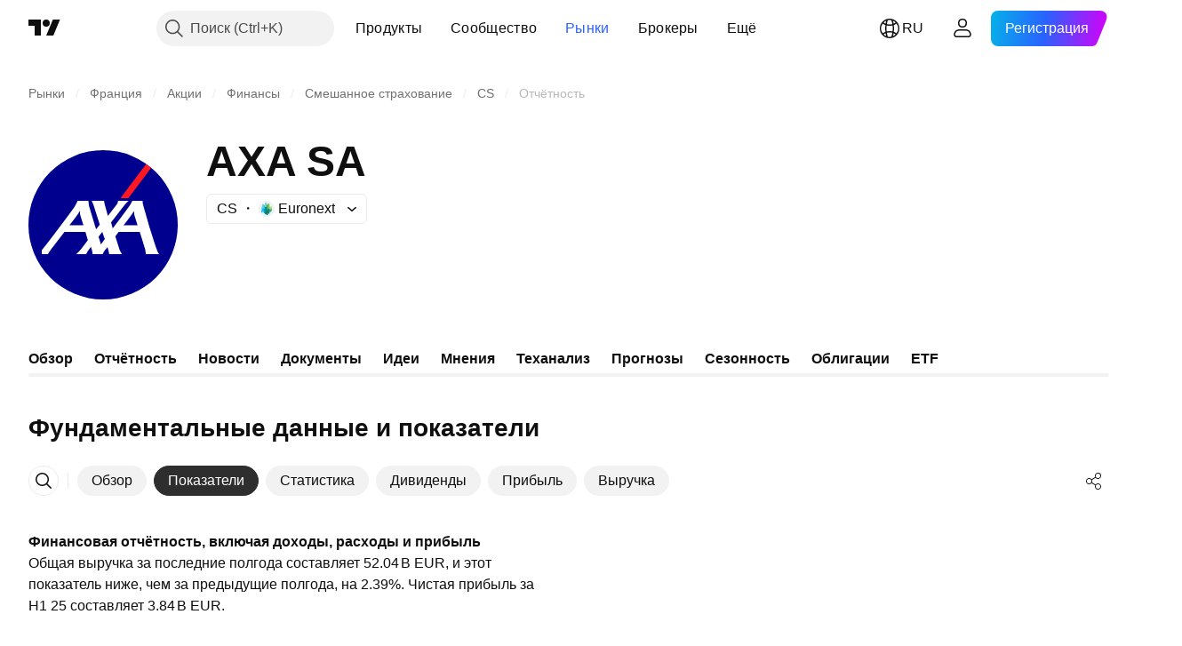

--- FILE ---
content_type: application/javascript; charset=utf-8
request_url: https://static.tradingview.com/static/bundles/ru.60866.3e7cba8cbe6d9d5f6f4b.js
body_size: 15698
content:
(self.webpackChunktradingview=self.webpackChunktradingview||[]).push([[60866,63173,43878,87178,8955,37117,47742,8800,83477],{431062:t=>{t.exports=["Подробнее"]},610795:t=>{t.exports=["Ежегодно"]},185330:t=>{t.exports=["Финальные"]},505170:t=>{t.exports=["Промежуточные"]},603595:t=>{t.exports=["Другое"]},362668:t=>{t.exports=["Ежемесячно"]},451262:t=>{t.exports=["Каждые полгода"]},964836:t=>{t.exports=["Специальные"]},46793:t=>{t.exports=["Ежеквартально"]},340022:t=>{t.exports=["Еженедельно"]},183699:t=>{t.exports=["Следующая отчётность"]},783477:t=>{t.exports=Object.create(null),t.exports.Technicals_study=["Теханализ"],t.exports["*All Candlestick Patterns*_study"]=["*Все паттерны японских свечей*"],t.exports["24-hour Volume_study"]=["Объём за 24 часа"],t.exports["52 Week High/Low_study"]=["Максимум/минимум за 52 недели"],t.exports.ASI_study={en:["ASI"]},t.exports["Abandoned Baby - Bearish_study"]=["Медвежий Брошенный младенец"],t.exports["Abandoned Baby - Bullish_study"]=["Бычий Брошенный младенец"],t.exports["Accelerator Oscillator_study"]=["Индикатор ускорения (AC)"],t.exports["Accounts payable_study"]=["Кредиторская задолженность"],t.exports["Accounts receivable - trade, net_study"]=["Дебиторская задолженность - торговая, нетто"],t.exports["Accounts receivables, gross_study"]=["Дебиторская задолженность, валовая"],t.exports.Accruals_study=["Начисления"],t.exports["Accrued payroll_study"]=["Задолженность по заработной плате"],t.exports["Accumulated depreciation, total_study"]=["Накопленная амортизация, итого"],t.exports["Accumulation/Distribution_study"]=["Накопление/Распределение"],t.exports["Accumulative Swing Index_study"]=["Кумулятивный индекс колебаний"],t.exports["Additional paid-in capital/Capital surplus_study"]=["Добавочный капитал"],t.exports["Advance Decline Line_study"]=["Линия роста/падения"],t.exports["Advance Decline Ratio_study"]=["Коэффициент роста/падения"],t.exports["Advance/Decline Ratio (Bars)_study"]=["Коэффициент роста/падения (Бары)"],t.exports["Advance/Decline_study"]=["Рост/падение"],t.exports["After tax other income/expense_study"]=["Прочая прибыль (убыток) после налогообложения"],t.exports["All Chart Patterns_study"]=["Все графические паттерны"],t.exports["Altman Z-score_study"]=["Коэффициент Альтмана"],t.exports["Amortization of deferred charges_study"]=["Амортизация расходов будущих периодов"],t.exports["Amortization of intangibles_study"]=["Амортизация нематериальных активов"],t.exports.Amortization_study=["Амортизация"],t.exports["Anchored Volume Profile_study"]=["Профиль объёма, Anchored"],t.exports["Arnaud Legoux Moving Average_study"]=["Скользящее среднее Арно Легу"],t.exports.Aroon_study=["Арун"],t.exports["Asset turnover_study"]=["Оборачиваемость активов"],t.exports["Auto Anchored Volume Profile_study"]=["Профиль объёма, Auto Anchored"],t.exports["Auto Fib Extension_study"]=["Авторасширение Фибоначчи"],t.exports["Auto Fib Retracement_study"]=["Автокоррекция по Фибоначчи"],t.exports["Auto Pitchfork_study"]=["Вилы (Авто)"],
t.exports["Auto Trendlines_study"]=["Линии тренда (Авто)"],t.exports["Average Daily Range_study"]=["Средний дневной диапазон"],t.exports["Average Day Range_study"]=["Средний дневной диапазон"],t.exports["Average Directional Index_study"]=["Индикатор среднего направленного движения (ADX)"],t.exports["Average Price_study"]=["Средняя цена"],t.exports["Average True Range_study"]=["Средний истинный диапазон"],t.exports["Average basic shares outstanding_study"]=["Среднее число акций в обращении"],t.exports["Awesome Oscillator_study"]=["Чудесный осциллятор Билла Вильямса"],t.exports.BBTrend_study={en:["BBTrend"]},t.exports["Bad debt / Doubtful accounts_study"]=["Безнадёжная задолженность / Сомнительная дебиторская задолженность"],t.exports["Balance of Power_study"]=["Баланс силы"],t.exports["BarUpDn Strategy_study"]=["Стратегия BarUpDn"],t.exports["Basic EPS_study"]=["Базовая прибыль на акцию"],t.exports["Basic earnings per share (Basic EPS)_study"]=["Базовая прибыль на акцию"],t.exports["Bearish Flag Chart Pattern_study"]=["Паттерн Медвежий флаг"],t.exports["Bearish Pennant Chart Pattern_study"]=["Паттерн Медвежий вымпел"],t.exports["Beneish M-score_study"]=["Коэффициент Бениша"],t.exports["Bollinger BandWidth_study"]={en:["Bollinger BandWidth"]},t.exports["Bollinger Bands %b_study"]=["%B Полос Боллинджера"],t.exports["Bollinger Bands Strategy directed_study"]=["Стратегия Полосы Боллинджера направленная"],t.exports["Bollinger Bands Strategy_study"]=["Стратегия Полосы Боллинджера"],t.exports["Bollinger Bands_study"]=["Полосы Боллинджера"],t.exports["Bollinger Bars_study"]=["Бары Боллинджера"],t.exports["Book value per share_study"]=["Балансовая стоимость на акцию"],t.exports["Bull Bear Power_study"]=["«Сила быков» и «Сила медведей»"],t.exports["Bullish Flag Chart Pattern_study"]=["Паттерн Бычий флаг"],t.exports["Bullish Pennant Chart Pattern_study"]=["Паттерн Бычий вымпел"],t.exports["Buyback yield %_study"]=["Доходность обратного выкупа акций, %"],t.exports["COGS to revenue ratio_study"]=["Себестоимость реализованной продукции/Выручка"],t.exports.CRSI_study={en:["CRSI"]},t.exports["CapEx per share_study"]=["Капиталовложения на акцию"],t.exports["Capital and operating lease obligations_study"]=["Обязательства по финансовой и операционной аренде"],t.exports["Capital expenditures - fixed assets_study"]=["Капиталовложения — основные средства"],t.exports["Capital expenditures - other assets_study"]=["Капиталовложения — прочие активы"],t.exports["Capital expenditures_study"]=["Капиталовложения"],t.exports["Capitalized lease obligations_study"]=["Капитализированные арендные обязательства"],t.exports["Cash & equivalents_study"]=["Денежные средства и их эквиваленты"],t.exports["Cash and short term investments_study"]=["Денежные средства и краткосрочные инвестиции"],t.exports["Cash conversion cycle_study"]=["Цикл обращения денежных средств"],t.exports["Cash from financing activities_study"]=["Денежные средства от финансовой деятельности"],
t.exports["Cash from investing activities_study"]=["Денежные средства от инвестиционной деятельности"],t.exports["Cash from operating activities_study"]=["Денежные средства от операционной деятельности"],t.exports["Cash per share_study"]=["Денежные средства на акцию"],t.exports["Cash to debt ratio_study"]=["Денежные средства/Задолженность"],t.exports["Chaikin Money Flow_study"]=["Денежный поток Чайкина"],t.exports["Chaikin Oscillator_study"]=["Осциллятор Чайкина"],t.exports["Chaikin Volatility_study"]=["Индикатор волатильности Чайкина"],t.exports["Chande Kroll Stop_study"]={en:["Chande Kroll Stop"]},t.exports["Chande Momentum Oscillator_study"]=["Моментум-осциллятор Чанде"],t.exports["Change in accounts payable_study"]=["Изменения в кредиторской задолженности"],t.exports["Change in accounts receivable_study"]=["Изменение дебиторской задолженности"],t.exports["Change in accrued expenses_study"]=["Изменения в начисленных расходах"],t.exports["Change in inventories_study"]=["Изменения в запасах"],t.exports["Change in other assets/liabilities_study"]=["Изменения в других активах/обязательствах"],t.exports["Change in taxes payable_study"]=["Изменения в налогах к оплате"],t.exports["Changes in working capital_study"]=["Изменения оборотного капитала"],t.exports.ChannelBreakOutStrategy_study=["Стратегия Channel BreakOut"],t.exports["Chop Zone_study"]=["Индикатор Chop Zone"],t.exports["Choppiness Index_study"]=["Индекс переменчивости"],t.exports["Commodity Channel Index_study"]=["Индекс товарного канала"],t.exports["Common dividends paid_study"]=["Выплачено дивидендов по обыкновенным акциям"],t.exports["Common equity, total_study"]=["Основной капитал, итого"],t.exports["Common stock par/Carrying value_study"]=["Учётная стоимость обыкновенных акций"],t.exports.Compare_study=["Сравнить"],t.exports["Conditional Expressions_study"]=["Условные выражения"],t.exports["Connors RSI_study"]=["RSI Коннора"],t.exports.ConnorsRSI_study=["RSI Коннора"],t.exports["Consecutive Up/Down Strategy_study"]=["Стратегия Consecutive Up/Down"],t.exports["Coppock Curve_study"]=["Кривая Коппока"],t.exports["Correlation - Log_study"]=["Корреляция - Лог."],t.exports["Correlation Coefficient_study"]=["Коэффициент корреляции"],t.exports["Cost of goods sold_study"]=["Себестоимость реализованных товаров"],t.exports["Cost of goods_study"]=["Себестоимость"],t.exports["Crypto Open Interest_study"]=["Сумма открытых позиций криптофьючерсов"],t.exports["Cumulative Volume Delta_study"]=["Дельта кумулятивного объёма"],t.exports["Cumulative Volume Index_study"]=["Кумулятивный индекс объёма"],t.exports["Cup and Handle Chart Pattern_study"]=["Паттерн Чашка с ручкой"],t.exports["Current portion of LT debt and capital leases_study"]=["Текущая часть долгосрочной зад-ти и обяз-в по аренде"],t.exports["Current ratio_study"]=["Текущая ликвидность"],t.exports.DMI_study={en:["DMI"]},t.exports["Dark Cloud Cover - Bearish_study"]=["Завеса из тёмных облаков — медвежья"],t.exports["Days inventory_study"]=["Период оборачиваемости запасов"],
t.exports["Days payable_study"]=["Период погашения кредиторской задолженности"],t.exports["Days sales outstanding_study"]=["Период погашения дебиторской задолженности"],t.exports["Debt to EBITDA ratio_study"]=["Задолженность/EBITDA"],t.exports["Debt to assets ratio_study"]=["Задолженность/Активы"],t.exports["Debt to equity ratio_study"]=["Задолженность/Капитал"],t.exports["Debt to revenue ratio_study"]=["Задолженность/Выручка"],t.exports["Deferred income, current_study"]=["Доходы будущих периодов, оборотные"],t.exports["Deferred income, non-current_study"]=["Доходы будущих периодов, внеоборотные"],t.exports["Deferred tax assets_study"]=["Отложенные налоговые активы"],t.exports["Deferred tax liabilities_study"]=["Отложенные налоговые обязательства"],t.exports["Deferred taxes (cash flow)_study"]=["Отложенный налог (движение денежных средств)"],t.exports["Deprecation and amortization_study"]=["Износ и амортизация"],t.exports["Depreciation & amortization (cash flow)_study"]=["Амортизация (движение денежных средств)"],t.exports["Depreciation/depletion_study"]=["Амортизация/износ"],t.exports.Depreciation_study=["Амортизация"],t.exports["Detrended Price Oscillator_study"]=["Детрендовый ценовой осциллятор"],t.exports["Diluted EPS_study"]=["Разводнённая прибыль на акцию"],t.exports["Diluted earnings per share (Diluted EPS)_study"]=["Разводнённая прибыль на акцию"],t.exports["Diluted net income available to common stockholders_study"]=["Разводн. чистая прибыль доступная владельцам обыкновенных акций"],t.exports["Diluted shares outstanding_study"]=["Разводнённые акции в обращении"],t.exports["Dilution adjustment_study"]=["Корректировка на разводнение"],t.exports["Directional Movement Index_study"]=["Индекс направленного движения (DMI)"],t.exports["Directional Movement_study"]=["Индекс направленного движения"],t.exports["Discontinued operations_study"]=["Прекращённые операции"],t.exports["Divergence Indicator_study"]=["Индикатор расхождения"],t.exports["Dividend payout ratio %_study"]=["Коэффициент выплаты дивидендов %"],t.exports["Dividend yield %_study"]=["Дивидендная доходность, %"],t.exports["Dividends payable_study"]=["Дивиденды к выплате"],t.exports["Dividends per share - common stock primary issue_study"]=["Дивиденды на акцию — первичный выпуск обыкновенных акций"],t.exports["Doji Star - Bearish_study"]=["Медвежий Доджи"],t.exports["Doji Star - Bullish_study"]=["Бычий Доджи"],t.exports.Doji_study=["Доджи"],t.exports["Donchian Channels_study"]=["Канал Дончиана"],t.exports["Double Bottom Chart Pattern_study"]=["Паттерн Двойное дно"],t.exports["Double EMA_study"]=["Двойное экспоненц. скользящ. средн."],t.exports["Double Top Chart Pattern_study"]=["Паттерн Двойная вершина"],t.exports["Downside Tasuki Gap - Bearish_study"]=["Разрыв Тасуки вниз — медвежий"],t.exports["Dragonfly Doji - Bullish_study"]=["Бычья Доджи-стрекоза"],t.exports["EBIT per share_study"]=["EBIT на акцию"],t.exports["EBITDA margin %_study"]=["Рентабельность по EBITDA %"],t.exports["EBITDA per share_study"]=["EBITDA на акцию"],
t.exports.EBITDA_study=["EBITDA (прибыль до вычета процентов, налогов и амортизации)"],t.exports.EBIT_study={en:["EBIT"]},t.exports["EMA Cross_study"]=["Пересечение экспоненц. скользящих средних"],t.exports["EPS basic one year growth_study"]=["Базовая приб./акцию — годовой рост"],t.exports["EPS diluted one year growth_study"]=["Разводн. приб./акцию — годовой рост"],t.exports["EPS estimates_study"]=["Оценка приб./акцию"],t.exports["Earnings yield_study"]=["Доходность акции по прибыли"],t.exports["Ease Of Movement_study"]=["Легкость движения"],t.exports["Ease of Movement_study"]=["Легкость движения"],t.exports["Effective interest rate on debt %_study"]=["Действующая процентная ставка по задолж-ти, %"],t.exports["Elder Force Index_study"]=["Индекс силы Элдера"],t.exports["Elder's Force Index_study"]=["Индекс силы Элдера"],t.exports["Elders Force Index_study"]=["Индекс Силы Элдера"],t.exports["Elliott Wave Chart Pattern_study"]=["Паттерн Волны Эллиотта"],t.exports["Engulfing - Bearish_study"]=["Медвежье Поглощение"],t.exports["Engulfing - Bullish_study"]=["Бычье Поглощение"],t.exports["Enterprise value to EBIT ratio_study"]=["Стоимость компании/EBIT"],t.exports["Enterprise value to EBITDA ratio_study"]=["Стоимость компании/EBITDA"],t.exports["Enterprise value to revenue ratio_study"]=["Стоимость компании/Выручка"],t.exports["Enterprise value_study"]=["Стоимость компании"],t.exports.Envelope_study=["Конверт"],t.exports.Envelopes_study=["Конверты"],t.exports["Equity in earnings_study"]=["Доходы от участия в других организациях"],t.exports["Equity to assets ratio_study"]=["Капитал/активы"],t.exports["Evening Doji Star - Bearish_study"]=["Медвежья Вечерняя звезда Доджи"],t.exports["Evening Star - Bearish_study"]=["Медвежья вечерняя звезда"],t.exports["Falling Three Methods - Bearish_study"]=["Медвежий Метод трёх нисходящих"],t.exports["Falling Wedge Chart Pattern_study"]=["Паттерн Нисходящий клин"],t.exports["Falling Window - Bearish_study"]=["Медвежье нисходящее окно"],t.exports["Financing activities – other sources_study"]=["Финансовая деятельность — прочие источники поступлений"],t.exports["Financing activities – other uses_study"]=["Финансовая деятельность — прочие направления расходования"],t.exports["Fisher Transform_study"]=["Индикатор Fisher Transform"],t.exports["Fixed Range Volume Profile_study"]=["Фиксированный профиль объема"],t.exports["Fixed Range_study"]=["Фиксированный диапазон"],t.exports["Float shares outstanding_study"]=["Количество акций доступных к купле-продаже"],t.exports["Free cash flow margin %_study"]=["Маржа свободных денежных средств %"],t.exports["Free cash flow per share_study"]=["Движение свободных денежных средств на акцию"],t.exports["Free cash flow_study"]=["Движение свободных денежных средств"],t.exports["Free float_study"]=["Акции в свободном обращении"],t.exports["Fulmer H factor_study"]=["Фактор Fulmer H"],t.exports["Funding Rate_study"]=["Ставка финансирования"],t.exports["Funds from operations_study"]=["Средства от основной деятельности"],t.exports.Gaps_study=["Гэпы"],
t.exports["Goodwill to assets ratio_study"]=["Репутация/активы"],t.exports["Goodwill, net_study"]=["Деловая репутация, нетто"],t.exports["Graham's number_study"]=["Число Грэма"],t.exports["Gravestone Doji - Bearish_study"]=["Могильный камень Доджи — медвежий"],t.exports["Greedy Strategy_study"]=["Стратегия Greedy"],t.exports["Gross margin %_study"]=["Валовая рентабельность %"],t.exports["Gross profit to assets ratio_study"]=["Валовая прибыль/активы"],t.exports["Gross profit_study"]=["Валовая прибыль"],t.exports["Gross property/plant/equipment_study"]=["Основные средства, брутто"],t.exports["Guppy Multiple Moving Average_study"]=["Множественное скользящее среднее Гуппи"],t.exports["Hammer - Bullish_study"]=["Бычий Молот"],t.exports["Hanging Man - Bearish_study"]=["Медвежий Повешенный"],t.exports["Harami - Bearish_study"]=["Медвежий Харами"],t.exports["Harami - Bullish_study"]=["Бычий Харами"],t.exports["Harami Cross - Bearish_study"]=["Медвежий Крест Харами"],t.exports["Harami Cross - Bullish_study"]=["Бычий Крест Харами"],t.exports["Head and Shoulders Chart Pattern_study"]=["Паттерн Голова и плечи"],t.exports["Historical Volatility_study"]=["Историческая волатильность"],t.exports["Hull Moving Average_study"]=["Скользящее среднее Хала"],t.exports["Ichimoku Cloud_study"]=["Облако Ишимоку"],t.exports.Ichimoku_study=["Ишимоку"],t.exports.Impairments_study=["Обесценение активов"],t.exports["InSide Bar Strategy_study"]=["Стратегия Inside Bar"],t.exports["Income Tax Credits_study"]=["Вычет по налогу на прибыль"],t.exports["Income Tax, current - foreign_study"]=["Налог на прибыль, текущий — иностранный"],t.exports["Income tax payable_study"]=["Налог на прибыль к уплате"],t.exports["Income tax, current - domestic_study"]=["Налог на прибыль, текущий — внутренний"],t.exports["Income tax, current_study"]=["Налог на прибыль, текущий"],t.exports["Income tax, deferred - domestic_study"]=["Налог на прибыль, отложенный — внутренний"],t.exports["Income tax, deferred - foreign_study"]=["Налог на прибыль, отложенный — иностранный"],t.exports["Income tax, deferred_study"]=["Налог на прибыль, отложенный"],t.exports["Interest capitalized_study"]=["Капитализированные проценты"],t.exports["Interest coverage_study"]=["Процентное покрытие"],t.exports["Interest expense on debt_study"]=["Проценты к уплате"],t.exports["Interest expense, net of interest capitalized_study"]=["Проценты к уплате за вычетом капитализированных процентов"],t.exports["Inventories - finished goods_study"]=["Запасы — готовая продукция"],t.exports["Inventories - progress payments & other_study"]=["Запасы — постепенные платежи и другое"],t.exports["Inventories - raw materials_study"]=["Запасы — сырье и материалы"],t.exports["Inventories - work in progress_study"]=["Запасы — незавершенное производство"],t.exports["Inventory to revenue ratio_study"]=["Запасы/Выручка"],t.exports["Inventory turnover_study"]=["Оборачиваемость запасов"],t.exports["Inverted Cup and Handle Chart Pattern_study"]=["Паттерн Перевёрнутая чашка с ручкой"],
t.exports["Inverted Hammer - Bullish_study"]=["Бычий Перевёрнутый молот"],t.exports["Inverted Head and Shoulders Chart Pattern_study"]=["Паттерн Перевернутые голова и плечи"],t.exports["Investing activities – other sources_study"]=["Инвестиционная деятельность — прочие источники"],t.exports["Investing activities – other uses_study"]=["Инвестиционная деятельность — прочие направления"],t.exports["Investments in unconsolidated subsidiaries_study"]=["Инвестиции в неконсолидированные дочерние компании"],t.exports["Issuance of long term debt_study"]=["Начисление долгосрочной задолж-ти"],t.exports["Issuance/retirement of debt, net_study"]=["Начисление/погашение задолж-ти, нетто"],t.exports["Issuance/retirement of long term debt_study"]=["Начисление/погашение долгосрочной задолжен-ти"],t.exports["Issuance/retirement of other debt_study"]=["Начисление/погашение прочей задолжен-ти"],t.exports["Issuance/retirement of short term debt_study"]=["Начисление/погашение краткосрочной задолжен-ти"],t.exports["Issuance/retirement of stock, net_study"]=["Выпуск/выкуп и аннулирование акций, нетто"],t.exports["KZ index_study"]=["Индекс KZ"],t.exports["Keltner Channel Strategy_study"]=["Стратегия Канал Кельтнера"],t.exports["Keltner Channels Strategy_study"]=["Канал Кельтнера — стратегия"],t.exports["Keltner Channels_study"]=["Канал Кельтнера"],t.exports["Key stats_study"]=["Основные данные"],t.exports["Kicking - Bearish_study"]=["Медвежий Кикер"],t.exports["Kicking - Bullish_study"]=["Бычий Кикер"],t.exports["Klinger Oscillator_study"]=["Осциллятор Клингера"],t.exports["Know Sure Thing_study"]=["Знать наверняка"],t.exports["Least Squares Moving Average_study"]=["Скользящее среднее (наименьшие квадраты)"],t.exports["Legal claim expense_study"]=["Расходы по судебным разбирательствам"],t.exports["Linear Regression Channel_study"]=["Линейный регрессионный канал"],t.exports["Linear Regression Curve_study"]=["Кривая линейной регрессии"],t.exports["Linear Regression Slope_study"]=["Наклон линейной регрессии"],t.exports["Linear Regression_study"]=["Кривая линейной регрессии"],t.exports.Liquidations_study=["Ликвидации"],t.exports["Liquidity ratios_study"]=["Коэффициенты ликвидности"],t.exports["Long Lower Shadow - Bullish_study"]=["Длинная тень снизу — бычья"],t.exports["Long Short Accounts %_study"]=["Длинные и короткие счета, %"],t.exports["Long Upper Shadow - Bearish_study"]=["Длинная тень сверху — медвежья"],t.exports["Long term debt excl. lease liabilities_study"]=["Долгосрочная задолж-ть без обязательств по аренде"],t.exports["Long term debt to total assets ratio_study"]=["Долгосрочная задолж./совокупные активы"],t.exports["Long term debt to total equity ratio_study"]=["Долгосрочная задолж./совокуп. капитал"],t.exports["Long term debt_study"]=["Долгосрочная задолженность"],t.exports["Long term investments_study"]=["Долгосрочные инвестиции"],t.exports["Long/Short Ratio Accounts_study"]=["Соотношение длинных и коротких счетов"],t.exports["MA Cross_study"]=["Пересечение скользящих средних"],
t.exports["MA with EMA Cross_study"]=["MA с пересеч. EMA"],t.exports["MA/EMA Cross_study"]=["Пересечение MA/EMA"],t.exports["MACD Strategy_study"]=["Стратегия MACD"],t.exports.MACD_study={en:["MACD"]},t.exports["Majority Rule_study"]=["Правило большинства"],t.exports["Market capitalization_study"]=["Рыночная капитализация"],t.exports["Marubozu Black - Bearish_study"]=["Медвежий Чёрный Марубозу"],t.exports["Marubozu White - Bullish_study"]=["Бычий Белый Марубозу"],t.exports["Mass Index_study"]=["Индекс массы"],t.exports["McGinley Dynamic_study"]=["Динамический индикатор МакГинли"],t.exports["Median Price_study"]=["Медианная цена"],t.exports.Median_study=["Средняя линия"],t.exports["Minority interest_study"]=["Миноритарный пакет акций"],t.exports["Miscellaneous non-operating expense_study"]=["Прочие внеоперационные расходы"],t.exports["Momentum Strategy_study"]=["Стратегия моментум (Momentum)"],t.exports.Momentum_study=["Моментум (Momentum)"],t.exports["Money Flow Index_study"]=["Индекс денежного потока"],t.exports["Money Flow_study"]=["Денежный поток"],t.exports["Moon Phases_study"]=["Фазы Луны"],t.exports["Morning Doji Star - Bullish_study"]=["Утренняя звезда Доджи — бычья"],t.exports["Morning Star - Bullish_study"]=["Бычья Утренняя звезда"],t.exports["Moving Average Adaptive_study"]=["Адаптивное скользящее среднее"],t.exports["Moving Average Channel_study"]=["Канал скользящей средней"],t.exports["Moving Average Convergence Divergence_study"]=["Схождение/расхождение скользящих средних"],t.exports["Moving Average Convergence/Divergence_study"]=["Схождение/расхождение скользящих средних"],t.exports["Moving Average Double_study"]=["Двойное скользящее среднее"],t.exports["Moving Average Exponential_study"]=["Скользящее среднее (эксп.)"],t.exports["Moving Average Hamming_study"]=["Скользящее среднее Хэмминга"],t.exports["Moving Average Modified_study"]=["Модифицированное скользящее среднее"],t.exports["Moving Average Multiple_study"]=["Множественное скользящее среднее"],t.exports["Moving Average Ribbon_study"]=["Лента скользящего среднего"],t.exports["Moving Average Simple_study"]=["Простое скользящее среднее"],t.exports["Moving Average Triple_study"]=["Тройное скользящее среднее"],t.exports["Moving Average Weighted_study"]=["Взвешенное скользящее среднее"],t.exports["Moving Average_study"]=["Скользящее среднее"],t.exports["MovingAvg Cross_study"]=["Пересечение скользящих средних"],t.exports["MovingAvg2Line Cross_study"]=["Пересечение 2 линий скользящих средних"],t.exports["Multi-Time Period Charts_study"]={en:["Multi-Time Period Charts"]},t.exports["Net Volume_study"]=["Чистый объём"],t.exports["Net current asset value per share_study"]=["Чистая стоимость оборотных активов на акцию"],t.exports["Net debt_study"]=["Чистая задолженность"],t.exports["Net income (cash flow)_study"]=["Чистая прибыль (движение денежных средств)"],t.exports["Net income before discontinued operations_study"]=["Чистая прибыль (убыток) от прекращения деятельности"],t.exports["Net income per employee_study"]=["Чистая прибыль на одного работника"],
t.exports["Net income_study"]=["Чистая прибыль (убыток)"],t.exports["Net intangible assets_study"]=["Чистые нематериальные активы"],t.exports["Net margin %_study"]=["Чистая рентабельность, %"],t.exports["Net property/plant/equipment_study"]=["Основные средства, нетто"],t.exports["Non-cash items_study"]=["Неденежные статьи"],t.exports["Non-controlling/minority interest_study"]=["Неконтрольный/миноритарный пакет акций"],t.exports["Non-operating income, excl. interest expenses_study"]=["Внеоперационные доходы за вычетом процентов к уплате"],t.exports["Non-operating income, total_study"]=["Внеоперационные доходы, итого"],t.exports["Non-operating interest income_study"]=["Проценты к получению по внеоперационной деятельности"],t.exports["Note receivable - long term_study"]=["Вексель к получению — долгосрочный"],t.exports["Notes payable_study"]=["Векселя к оплате"],t.exports["Number of employees_study"]=["Количество сотрудников"],t.exports["Number of shareholders_study"]=["Количество акционеров"],t.exports["On Balance Volume_study"]=["Балансовый объём"],t.exports["On Neck - Bearish_study"]=["На шее — медвежий"],t.exports["Open Interest_study"]=["Сумма открытых позиций"],t.exports["Operating cash flow per share_study"]=["Движение денежных средств от операционной деятельности на акцию"],t.exports["Operating earnings yield %_study"]=["Доходность акции по операционной прибыли, %"],t.exports["Operating expenses (excl. COGS)_study"]=["Операционные расходы (без себестоимости реализованной продукции)"],t.exports["Operating income_study"]=["Операционные доходы"],t.exports["Operating lease liabilities_study"]=["Обязательства по операционной аренде"],t.exports["Operating margin %_study"]=["Операционная рентабельность %"],t.exports["Other COGS_study"]=["Прочая себестоимость реализованной продукции"],t.exports["Other common equity_study"]=["Прочий основной капитал"],t.exports["Other cost of goods sold_study"]=["Прочая себестоимость реализованных товаров"],t.exports["Other current assets, total_study"]=["Прочие оборотные активы, итог"],t.exports["Other current liabilities_study"]=["Прочие текущие обязательства"],t.exports["Other exceptional charges_study"]=["Другие исключительные расходы"],t.exports["Other financing cash flow items, total_study"]=["Общее движение денежных средств от прочей финансовой деятельности"],t.exports["Other intangibles, net_study"]=["Прочие нематериальные активы, нетто"],t.exports["Other investing cash flow items, total_study"]=["Общее движение денежных средств от прочей инвестиционной деятельности"],t.exports["Other investments_study"]=["Прочие инвестиции"],t.exports["Other liabilities, total_study"]=["Прочие обязательства, итого"],t.exports["Other long term assets, total_study"]=["Другие долгосрочные активы, итого"],t.exports["Other non-current liabilities, total_study"]=["Прочие долгосрочные обязательства, итого"],t.exports["Other operating expenses, total_study"]=["Другие операционные расходы, итого"],t.exports["Other receivables_study"]=["Прочая дебиторская задолженность"],
t.exports["Other short term debt_study"]=["Прочая краткосрочная задолж-ть"],t.exports["OutSide Bar Strategy_study"]=["Стратегия OutSide Bar"],t.exports.Overlay_study=["Поверх основной серии"],t.exports["PEG ratio_study"]=["Коэффициент PEG"],t.exports["Paid in capital_study"]=["Оплаченная часть акционерного капитала"],t.exports["Parabolic SAR Strategy_study"]=["Параболическая остановка и разворот (SAR)"],t.exports["Parabolic SAR_study"]=["Параболическая система времени/цены"],t.exports["Per share metrics_study"]=["Показатели на акцию"],t.exports.Performance_study=["Динамика"],t.exports["Periodic Volume Profile_study"]=["Профиль объёма за период"],t.exports["Piercing - Bullish_study"]=["Бычий Просвет в облаках"],t.exports["Piotroski F-score_study"]=["Коэффициент Пиотровски"],t.exports["Pivot Extension Strategy_study"]=["Стратегия Pivot Extension"],t.exports["Pivot Points High Low_study"]=["Контрольные точки разворота"],t.exports["Pivot Points Standard_study"]=["Стандартные точки разворота"],t.exports["Pivot Reversal Strategy_study"]=["Стратегия контрольной точки разворота"],t.exports["Preferred dividends paid_study"]=["Выплачено дивидендов по привилегированным акциям"],t.exports["Preferred dividends_study"]=["Дивиденды по привилегированным акциям"],t.exports["Preferred stock, carrying value_study"]=["Привилегированные акции, учётная стоимость"],t.exports["Prepaid expenses_study"]=["Авансы полученные"],t.exports["Pretax equity in earnings_study"]=["Доходы от участия в других организациях до вычета налогов"],t.exports["Pretax income_study"]=["Прибыль (убыток) до налогообложения"],t.exports["Price Channel Strategy_study"]=["Стратегия ценовых каналов"],t.exports["Price Channel_study"]=["Ценовой канал"],t.exports["Price Oscillator_study"]=["Осциллятор цены"],t.exports["Price Target_study"]=["Прогноз цены"],t.exports["Price Volume Trend_study"]=["Тренд цены и объёма"],t.exports["Price earnings ratio forward_study"]=["Соотношение цена/прибыль за будущие периоды"],t.exports["Price sales ratio forward_study"]=["Соотношение цена/объем продаж за будущие периоды"],t.exports["Price to book ratio_study"]=["Цена/балансовая стоимость"],t.exports["Price to cash flow ratio_study"]=["Цена/Движение денежных средств"],t.exports["Price to earnings ratio_study"]=["Цена/Прибыль"],t.exports["Price to free cash flow ratio_study"]=["Цена/Движение свободных денежных средств"],t.exports["Price to sales ratio_study"]=["Цена/Продажи"],t.exports["Price to tangible book ratio_study"]=["Цена/материальная балансовая стоимость"],t.exports["Profitability ratios_study"]=["Коэффициенты рентабельности"],t.exports["Provision for risks & charge_study"]=["Резерв на покрытие рисков и расходов"],t.exports["Purchase of investments_study"]=["Приобретение финансовых вложений"],t.exports["Purchase/acquisition of business_study"]=["Покупка/приобретение бизнеса"],t.exports["Purchase/sale of business, net_study"]=["Покупка/продажа бизнеса, нетто"],t.exports["Purchase/sale of investments, net_study"]=["Приобретение/выбытие финансовых вложений, нетто"],
t.exports["Quality ratio_study"]=["Коэфф. эффективности использования активов"],t.exports["Quick ratio_study"]=["Коэффициент быстрой ликвидности"],t.exports["RCI Ribbon_study"]={en:["RCI Ribbon"]},t.exports["RSI Divergence Indicator_study"]=["Расхождение Индекса относительной силы (RSI)"],t.exports["RSI Strategy_study"]=["Стратегия RSI"],t.exports["Rank Correlation Index_study"]={en:["Rank Correlation Index"]},t.exports["Rate Of Change_study"]=["Скорость изменения цены"],t.exports["Rectangle Chart Pattern_study"]=["Паттерн Прямоугольник"],t.exports["Reduction of long term debt_study"]=["Сокращение долгосрочной задолж-ти"],t.exports["Relative Strength Index_study"]=["Индекс относительной силы"],t.exports["Relative Vigor Index_study"]=["Индекс относительной бодрости"],t.exports["Relative Volatility Index_study"]=["Относительный индекс волатильности"],t.exports["Relative Volume at Time_study"]=["Относительный объём в момент времени"],t.exports["Repurchase of common & preferred stock_study"]=["Выкуп обыкновенных и привилегированных акций"],t.exports["Research & development to revenue ratio_study"]=["Расходы на исследование и разработку/выручка"],t.exports["Research & development_study"]=["Расходы на исследование и разработку"],t.exports["Restructuring charge_study"]=["Расходы на реструктуризацию"],t.exports["Retained earnings_study"]=["Нераспределённая прибыль"],t.exports["Return on assets %_study"]=["Коэффициент рентабельности активов, %"],t.exports["Return on equity %_study"]=["Коэфф. рентабельности собственного капитала, %"],t.exports["Return on equity adjusted to book value %_study"]=["Коэф. рентабельности собственного капитала с поправкой на баланс. стоимость, %"],t.exports["Return on invested capital %_study"]=["Доход на инвестированный капитал, %"],t.exports["Return on tangible assets %_study"]=["Прибыль на общ. сумму материальных активов, %"],t.exports["Return on tangible equity %_study"]=["Доход на материальный капитал, %"],t.exports["Revenue estimates_study"]=["Расчёт выручки"],t.exports["Revenue one year growth_study"]=["Годовой рост выручки"],t.exports["Revenue per employee_study"]=["Выручка на одного работника"],t.exports["Revenue per share_study"]=["Выручка на акцию"],t.exports["Rising Three Methods - Bullish_study"]=["Метод трёх восходящих — бычий"],t.exports["Rising Wedge Chart Pattern_study"]=["Паттерн Восходящий клин"],t.exports["Rising Window - Bullish_study"]=["Бычье Восходящее окно"],t.exports["Rob Booker - ADX Breakout_study"]=["Роб Букер — Прорыв ADX"],t.exports["Rob Booker - Intraday Pivot Points_study"]=["Роб Букер — Внутридневные точки разворота"],t.exports["Rob Booker - Knoxville Divergence_study"]=["Роб Букер — Отклонение Ноксвилла"],t.exports["Rob Booker - Missed Pivot Points_study"]=["Роб Букер — Пропущенные точки разворота"],t.exports["Rob Booker - Reversal_study"]=["Роб Букер — Разворот"],t.exports["Rob Booker - Ziv Ghost Pivots_study"]=["Роб Букер — точки разворота Ziv Ghost"],t.exports["SMI Ergodic Indicator/Oscillator_study"]=["Индикатор/Осциллятор SMI Ergodic"],
t.exports["SMI Ergodic Indicator_study"]=["Индикатор SMI Ergodic"],t.exports["SMI Ergodic Oscillator_study"]=["Осциллятор SMI Ergodic"],t.exports["Sale of common & preferred stock_study"]=["Продажа обыкновенных и привилегированных акций"],t.exports["Sale of fixed assets & businesses_study"]=["Продажа основных средств и бизнеса"],t.exports["Sale/maturity of investments_study"]=["Продажа/погашение финансовых вложений"],t.exports.Seasonality_study=["Сезонный анализ"],t.exports["Selling/general/admin expenses, other_study"]=["Коммерческие, общие и управленческие расходы, прочие"],t.exports["Selling/general/admin expenses, total_study"]=["Коммерческие, общие и управленческие расходы, итого"],t.exports["Session Time Price Opportunity_study"]={en:["Session Time Price Opportunity"]},t.exports["Session Volume HD_study"]=["Объём за сессию HD"],t.exports["Session Volume Profile HD_study"]=["Профиль объёма за сессию HD"],t.exports["Session Volume Profile_study"]=["Профиль объёма за сессию"],t.exports["Session Volume_study"]=["Объём за сессию"],t.exports["Shareholders' equity_study"]=["Акционерный капитал"],t.exports["Shares buyback ratio %_study"]=["Коэффициент выкупа акций %"],t.exports["Shooting Star - Bearish_study"]=["Медвежья падающая звезда"],t.exports["Short term debt excl. current portion of LT debt_study"]=["Краткосрочная зад-ть без текущей части долгосрочной зад-ти"],t.exports["Short term debt_study"]=["Краткосрочная задолж-ть"],t.exports["Short term investments_study"]=["Краткосрочные инвестиции"],t.exports["Sloan ratio %_study"]=["Коэффициент Слоуна"],t.exports["Smoothed Moving Average_study"]=["Сглаженное скользящее среднее"],t.exports["Solvency ratios_study"]=["Коэффициенты платежеспособности"],t.exports["Spinning Top Black_study"]=["Чёрный волчок"],t.exports["Spinning Top White_study"]=["Белый волчок"],t.exports["Springate score_study"]=["Показатель Спрингейта"],t.exports["Standard Deviation_study"]=["Стандартное отклонение"],t.exports["Standard Error Bands_study"]=["Полосы стандартных ошибок"],t.exports["Standard Error_study"]=["Стандартная ошибка"],t.exports.Stoch_study=["Стох."],t.exports["Stochastic Momentum Index_study"]=["Индекс стохастического моментума"],t.exports["Stochastic RSI_study"]=["Стохастический индекс относительной силы"],t.exports["Stochastic Slow Strategy_study"]=["Стратегия медленный стохастик"],t.exports.Stochastic_study=["Стохастический осциллятор"],t.exports.SuperTrend_study={en:["SuperTrend"]},t.exports["Supertrend Strategy_study"]=["Супертренд — стратегия"],t.exports.Supertrend_study=["Супертренд"],t.exports["Sustainable growth rate_study"]=["Темп устойчивого роста"],t.exports.TRIX_study=["Скользящее среднее (тройное эксп. сглаженное)"],t.exports["Tangible book value per share_study"]=["Балансовая стоимость материальных активов на акцию"],t.exports["Tangible common equity ratio_study"]=["Капитал за вычетом нематериальных активов к общим материальным активам"],t.exports.Taxes_study=["Налоги"],t.exports["Technical Ratings Strategy_study"]=["Tехнический индикатор рынка — стратегия"],
t.exports["Technical Ratings_study"]=["Tехнический индикатор рынка"],t.exports["Three Black Crows - Bearish_study"]=["Три черные вороны — медвежьи"],t.exports["Three White Soldiers - Bullish_study"]=["Три белых солдата — бычьи"],t.exports["Time Price Opportunity_study"]={en:["Time Price Opportunity"]},t.exports["Time Weighted Average Price_study"]=["Средневзвешенная по времени цена"],t.exports["Tobin's Q (approximate)_study"]=["Коэффициент Тобина (приблизительно)"],t.exports["Total assets_study"]=["Итого активы"],t.exports["Total cash dividends paid_study"]=["Всего дивидендов, выплаченных наличными"],t.exports["Total common shares outstanding_study"]=["Всего выпущено обыкновенных акций"],t.exports["Total current assets_study"]=["Итого оборотные активы"],t.exports["Total current liabilities_study"]=["Общая сумма текущих обязательств"],t.exports["Total debt per share_study"]=["Общая задолженность на акцию"],t.exports["Total debt_study"]=["Итого задолженность"],t.exports["Total equity_study"]=["Итого собственный капитал"],t.exports["Total inventory_study"]=["Итого товарно-материальные запасы"],t.exports["Total liabilities & shareholders' equities_study"]=["Общая сумма обязательств и акционерного капитала"],t.exports["Total liabilities_study"]=["Общая сумма обязательств"],t.exports["Total non-current assets_study"]=["Итого внеоборотные активы"],t.exports["Total non-current liabilities_study"]=["Итого долгосрочные обязательства"],t.exports["Total operating expenses_study"]=["Итого операционные расходы"],t.exports["Total receivables, net_study"]=["Общая сумма дебиторской задолженности, нетто"],t.exports["Total revenue_study"]=["Общая выручка"],t.exports["Trading Sessions_study"]=["Торговые сессии"],t.exports["Treasury stock - common_study"]=["Выкупленные собственные обыкновенные акции"],t.exports["Trend Strength Index_study"]=["Индекс силы тренда"],t.exports["Tri-Star - Bearish_study"]=["Три звезды — медвежьи"],t.exports["Tri-Star - Bullish_study"]=["Три звезды — бычьи"],t.exports["Triangle Chart Pattern_study"]=["Паттерн Треугольник"],t.exports["Triple Bottom Chart Pattern_study"]=["Паттерн Тройное дно"],t.exports["Triple EMA_study"]=["Скользящее среднее (тройное эксп.)"],t.exports["Triple Top Chart Pattern_study"]=["Паттерн Тройная вершина"],t.exports["True Strength Index_study"]=["Индекс истинной силы"],t.exports["True Strength Indicator_study"]=["Индекс истинной силы"],t.exports["Tweezer Bottom - Bullish_study"]=["Бычье Основание пинцета"],t.exports["Tweezer Top - Bearish_study"]=["Вершина пинцета — медвежий"],t.exports["Typical Price_study"]=["Типичная цена"],t.exports["Ultimate Oscillator_study"]=["Окончательный осциллятор"],t.exports["Unrealized gain/loss_study"]=["Нереализованная прибыль/убыток"],t.exports["Unusual income/expense_study"]=["Нестандартные доходы/расходы"],t.exports["Up/Down Volume_study"]=["Предельный объем (по верхней/нижней границе)"],t.exports["Upside Tasuki Gap - Bullish_study"]=["Верхний гэп Тасуки — бычий"],t.exports["VWAP Auto Anchored_study"]={en:["VWAP Auto Anchored"]},t.exports.VWAP_study={
en:["VWAP"]},t.exports.VWMA_study=["Скользящее среднее, взвешенное по объёму"],t.exports["Valuation ratios_study"]=["Отношение рыночной цены акции к номиналу"],t.exports["Visible Average Price_study"]=["Видимая средняя цена"],t.exports["Visible Range Volume Profile_study"]=["Профиль объёма видимой области"],t.exports["Visible Range_study"]=["Видимая область"],t.exports.Vol_study=["Объём"],t.exports["Volatility Close-to-Close_study"]=["Волатильность Close-to-Close"],t.exports["Volatility Index_study"]=["Индекс волатильности"],t.exports["Volatility O-H-L-C_study"]=["Волатильность O-H-L-C"],t.exports["Volatility Stop_study"]=["Стоп по волатильности"],t.exports["Volatility Zero Trend Close-to-Close_study"]={en:["Volatility Zero Trend Close-to-Close"]},t.exports["Volty Expan Close Strategy_study"]=["Стратегия Volty Expan Close"],t.exports["Volume Delta_study"]=["Дельта объема"],t.exports["Volume Oscillator_study"]=["Осциллятор объёма"],t.exports["Volume Weighted Average Price_study"]=["Средневзвешенная цена объёма"],t.exports["Volume Weighted Moving Average_study"]=["Объёмно-взвешенное скользящее среднее"],t.exports.Volume_study=["Объём"],t.exports["Vortex Indicator_study"]=["Индикатор Vortex"],t.exports["Williams %R_study"]=["Процентный диапазон Вильямса (%R)"],t.exports["Williams Alligator_study"]=["Аллигатор Билла Вильямса"],t.exports["Williams Fractal_study"]=["Фракталы Билла Вильямса"],t.exports["Williams Fractals_study"]=["Фракталы Вильямса"],t.exports["Williams Percent Range_study"]=["Процентный диапазон Вильямса"],t.exports["Woodies CCI_study"]=["Вуди CCI"],t.exports["Working capital per share_study"]=["Оборотный капитал на акцию"],t.exports["Zig Zag_study"]=["ЗигЗаг"],t.exports["Zmijewski score_study"]=["Показатель Zmijewski"]},79869:t=>{t.exports=["Себестоимость реализованной продукции"]},725765:t=>{t.exports={en:["CEO"]}},514269:t=>{t.exports=["Коэффициент достаточности капитала CET1"]},343900:t=>{t.exports=["Последние результаты деятельности компании и рентабельность"]},181939:t=>{t.exports=["Копировать ссылку"]},904543:t=>{t.exports=["Отмена"]},729716:t=>{t.exports=["Анализ достаточности капитала"]},941549:t=>{t.exports=["Анализ распределения капитала"]},60058:t=>{t.exports=["Структура капитала"]},986090:t=>{t.exports=["Денежные средства и их эквиваленты"]},94820:t=>{t.exports=["Движение денежных средств"]},817865:t=>{t.exports=["Анализ отчётности {shortName} на @tradingview. Look first / Then leap."]},208800:t=>{t.exports=["Нажмите здесь, чтобы узнать больше"]},47742:t=>{t.exports=["Закрыть меню"]},540613:t=>{t.exports=["Акции у ограниченного числа лиц"]},949618:t=>{t.exports=["Валюта: {currency}"]},535770:t=>{t.exports=["Текущ. цена"]},316183:t=>{t.exports=["Сумма"]},984847:t=>{t.exports=["Год"]},254786:t=>{t.exports=["Текущий"]},450719:t=>{t.exports=["После закрытия"]},14834:t=>{t.exports=["После закрытия рынка"]},104760:t=>{t.exports=["Активы"]},903010:t=>{t.exports=["Бухгалтерский баланс"]},519391:t=>{t.exports=["Баз. прибыль на акцию (TTM)"]},552274:t=>{t.exports=["Перед открытием рынка"]},224879:t=>{
t.exports=["До открытия"]},131033:t=>{t.exports=["По стране"]},248866:t=>{t.exports=["По направлению деятельности"]},651687:t=>{t.exports=["Источник / Направление деятельности"]},743593:t=>{t.exports=["Валовая прибыль"]},719143:t=>{t.exports=["Рост и рентабельность"]},930266:t=>{t.exports=["Данные"]},722677:t=>{t.exports=["Дата"]},671507:t=>{t.exports=["Задолж-ть"]},555933:t=>{t.exports=["Уровень задолженности и её покрытие"]},46302:t=>{t.exports=["Размер дивидендов"]},694075:t=>{t.exports=["История выплат дивидендов"]},126687:t=>{t.exports=["Обзор дивидендов"]},304872:t=>{t.exports=["История выплат дивидендов"]},938092:t=>{t.exports=["Дивидендная доходность (FY)"]},505839:t=>{t.exports=["Дивидендная доходность (указ.)"]},44719:t=>{t.exports=["Дивидендная доходность, TTM"]},261147:t=>{t.exports=["Дивидендная доходность, история и стабильность выплат"]},137260:t=>{t.exports=["Дивиденды"]},315352:t=>{t.exports=["Дивиденды на акцию (FY)"]},189372:t=>{t.exports=["Прибыль на акцию"]},519275:t=>{t.exports=["Оценка прибыли на акцию"]},151105:t=>{t.exports=["Сотрудники (FY)"]},34654:t=>{t.exports=["Стоимость компании"]},844543:t=>{t.exports=["Прибыль"]},272916:t=>{t.exports=["Нераспределённая прибыль"]},196122:t=>{t.exports=["Отчёт о прибыли в реальном времени"]},980767:t=>{t.exports=["Прогноз"]},730974:t=>{t.exports=["Оценка"]},7201:t=>{t.exports=["Экс-дивидендная дата"]},713013:t=>{t.exports=["Расходы и корректировки"]},647863:t=>{t.exports=["Экспорт"]},379909:t=>{t.exports=["Экспортировать отчётность в файл CSV"]},664891:t=>{t.exports=["Дата основания"]},920138:t=>{t.exports=["Прогноз"]},636787:t=>{t.exports=["Финанс."]},312982:t=>{t.exports=["Экспорт финансовых показателей"]},918784:t=>{t.exports=["Финансовая стабильность"]},953811:t=>{t.exports=["Анализ финансового положения"]},940356:t=>{t.exports=["Финансовое положение и платёжеспособность компании"]},856135:t=>{t.exports=["Финансы"]},803251:t=>{t.exports=["Акции в свободном обращении"]},461804:t=>{t.exports=["Движение свободных денежных средств"]},967587:t=>{t.exports=["Частота"]},893699:t=>{t.exports=["Фундаментальные показатели для определения реальной стоимости акций"]},819199:t=>{t.exports=["Основные показатели"]},228477:t=>{t.exports=["1-е полугодие {year}"]},326909:t=>{t.exports=["2-е полугодие {year}"]},87783:t=>{t.exports=["Проц. расходы"]},802286:t=>{t.exports=["Проц. и непроц. расходы"]},262556:t=>{t.exports=["Прочие расходы и РВПС"]},620296:t=>{t.exports=["Инвестиц."]},655923:t=>{t.exports=["Отчет о доходах"]},323957:t=>{t.exports=["Индикатор"]},532192:t=>{t.exports=["Страховые резервы"]},32329:t=>{t.exports=["Страховые резервы, претензии и премии"]},819295:t=>{t.exports=["Ок"]},701943:t=>{t.exports=["Опер. расходы"]},612282:t=>{t.exports=["Опер. доходы"]},471571:t=>{t.exports=["Операцион."]},15797:t=>{t.exports=["Обзор"]},477025:t=>{t.exports=["Владение акциями"]},803933:t=>{t.exports=["Резервы на кредитные убытки"]},529861:t=>{t.exports=["Кредиты и вклады клиентов"]},13313:t=>{t.exports=["Долгосрочные"]},247054:t=>{
t.exports=["Предыдущая экс-дивидендная дата"]},804962:t=>{t.exports=["Последний платёж"]},422944:t=>{t.exports=["Дата последнего платежа"]},17720:t=>{t.exports=["Обязательства"]},380297:t=>{t.exports=["Задолженность/Активы"]},223339:t=>{t.exports=["Ссылка скопирована в буфер"]},437117:t=>{t.exports=["Ещё"]},276018:t=>{t.exports=["Капитализация"]},239084:t=>{t.exports=["Капитализация"]},352113:t=>{t.exports=["Рыночная капитализация"]},301423:t=>{t.exports=["Миноритарный пакет акций"]},810282:t=>{t.exports=["Нет доступных данных"]},64533:t=>{t.exports=["Дивидендов нет"]},510933:t=>{t.exports=["Нет подходящих показателей"]},147018:t=>{t.exports=["Здесь пока нет данных"]},647202:t=>{t.exports=["Нет подходящих вариантов"]},134905:t=>{t.exports=["Неоперационная прибыль / расходы"]},903928:t=>{t.exports=["Неоперационная прибыль/расходы"]},952210:t=>{t.exports=["Внеоперационные доходы"]},695709:t=>{t.exports=["Непроцентные расходы"]},600767:t=>{t.exports=["Чистая рентабельность"]},23493:t=>{t.exports=["Чистая прибыль"]},707458:t=>{t.exports=["Чистый кредитный порфтель"]},572863:t=>{t.exports=["Следующая экс-дивидендная дата"]},99060:t=>{t.exports=["Следующий платёж"]},959815:t=>{t.exports=["Дата следующего платежа"]},815013:t=>{t.exports=["Следующая дата отчётности"]},150186:t=>{t.exports=["Выбранное"]},228727:t=>{t.exports=["Полгода"]},458978:t=>{t.exports=["Поделиться в Facebook"]},805844:t=>{t.exports=["Поделиться на Symphony"]},239918:t=>{t.exports=["Поделиться в Twitter"]},510543:t=>{t.exports=["Поделиться ссылкой"]},215693:t=>{t.exports=["Краткосрочные"]},724936:t=>{t.exports=["Показать определение"]},764598:t=>{t.exports=["Показать меньше"]},707073:t=>{t.exports=["Показать больше"]},723821:t=>{t.exports=["Показатели"]},768627:t=>{t.exports=["Статистика"]},897339:t=>{t.exports=["Детали подписки больше не действительны"]},962519:t=>{t.exports=["Подписка была изменена в рамках специального предложения от брокера"]},821778:t=>{t.exports=["Общая оценка"]},571858:t=>{t.exports=["Отклонение"]},371257:t=>{t.exports=["Цена/прибыль"]},227203:t=>{t.exports=["Цена/Объём продаж"]},302238:t=>{t.exports=["Страховые претензии по полисам"]},266366:t=>{t.exports=["Коэффициент выплаты (FY)"]},270704:t=>{t.exports=["Коэффициент выплаты (TTM)"]},772453:t=>{t.exports=["Дата оплаты"]},970074:t=>{t.exports=["Динамика"]},113060:t=>{t.exports=["Период"]},609254:t=>{t.exports=["Окончание периода"]},384734:t=>{t.exports=["Вы изменили подписку. Обновите страницу, чтобы изменения вступили в силу."]},5960:t=>{t.exports=["Привилегированные акции"]},842131:t=>{t.exports=["Заработанная премия"]},965523:t=>{t.exports=["Прибыль (убыток) до налогообложения"]},725010:t=>{t.exports=["Цена/Прибыль (TTM)"]},333166:t=>{t.exports=["Коэф. Цена/Прибыль"]},317128:t=>{t.exports=["Коэф. Цена/Продажи"]},751996:t=>{t.exports=["1-й квартал {year}"]},200523:t=>{t.exports=["2-й квартал {year}"]},620664:t=>{t.exports=["3-й квартал {year}"]},540515:t=>{t.exports=["4-й квартал {year}"]},934673:t=>{t.exports=["Квартал"]},278031:t=>{t.exports=["Выручка"]},723145:t=>{
t.exports=["Конверсия выручки в прибыль"]},532612:t=>{t.exports=["Прогноз и оценка выручки и прибыли компании"]},760758:t=>{t.exports=["Анализ выручки"]},743309:t=>{t.exports=["Оценка выручки"]},529768:t=>{t.exports=["Источники выручки и регионы, откуда её получает компания"]},905977:t=>{t.exports=["Закрытие реестра"]},767410:t=>{t.exports=["Удалить"]},433784:t=>{t.exports=["Отчётный период"]},680110:t=>{t.exports=["Отчёт"]},774484:t=>{t.exports=["Резерв к общему капиталу"]},516045:t=>{t.exports=["Сайт"]},284634:t=>{t.exports={en:["TTM"]}},997199:t=>{t.exports=["Коэффициент достаточности общего капитала"]},529920:t=>{t.exports=["Итого активы"]},960435:t=>{t.exports=["Всего вкладов"]},841014:t=>{t.exports=["Итого операционные расходы"]},490478:t=>{t.exports=["Общая сумма обязательств"]},684177:t=>{t.exports=["Общая выручка"]},194701:t=>{t.exports=["Налоги и другое"]},737422:t=>{t.exports=["Для этого инструмента пока нет данных по прогнозу прибыли."]},507001:t=>{t.exports=["Для этого инструмента пока нет данных по прогнозу выручки."]},596374:t=>{t.exports=["Пока что нет данных об активах и обязательствах."]},986176:t=>{t.exports=["Пока нет данных о структуре капитала."]},507364:t=>{t.exports=["Пока что нет данных о рыночной капитализации, выручке или чистой прибыли."]},954980:t=>{t.exports=["Пока нет данных о выручке за выбранный период."]},101e3:t=>{t.exports=["Коэффициент достаточности капитала 1-го уровня"]},342195:t=>{t.exports=["Скачивайте отчётность компании в одном CSV файле"]},535950:t=>{t.exports=["Нестандартные доходы/ расходы"]},518861:t=>{t.exports=["Незаработанная премия к общему капиталу"]},677729:t=>{t.exports=["Улучшите подписку, чтобы получить полный доступ к финансовым данным"]},201884:t=>{t.exports=["Оценка стоимости"]},357869:t=>{t.exports=["Коэффициенты оценки"]},301736:t=>{t.exports=["Вы были неактивны в течение долгого времени. Пожалуйста, обновите страницу, чтобы увидеть статус подписки."]},368390:t=>{t.exports=["Вы обновили подписку. Обновите график, чтобы изменения вступили в силу."]},565824:t=>{t.exports=["Подписка была изменена"]},619604:t=>{t.exports=["Ежегодный рост"]},47832:t=>{t.exports=["{number} до следующей отчётности"]},371749:t=>{t.exports=["Компания {symbol} никогда не выплачивала дивиденды и не планирует этого делать."]},930867:t=>{t.exports=["{title} детально"]},244398:t=>{t.exports=["Брокер {brokerLabel} повысил уровень вашей подписки до {planName} на {daysLeft} день. Обновите график, чтобы попробовать новые функции.","Брокер {brokerLabel} повысил уровень вашей подписки до {planName} на {daysLeft} дня. Обновите график, чтобы попробовать новые функции.","Брокер {brokerLabel} повысил уровень вашей подписки до {planName} на {daysLeft} дней. Обновите график, чтобы попробовать новые функции.","Брокер {brokerLabel} повысил уровень вашей подписки до {planName} на {daysLeft} дней. Обновите график, чтобы попробовать новые функции."]}}]);

--- FILE ---
content_type: image/svg+xml
request_url: https://s3-symbol-logo.tradingview.com/axa--big.svg
body_size: 626
content:
<!-- by TradingView --><svg width="56" height="56" xmlns="http://www.w3.org/2000/svg"><path fill="#00008F" d="M0 0h56v56H0z"/><path d="M37.5 18h-2.985l9.67-12.85c.644.456 1.267.939 1.868 1.446L37.5 18z" fill="#FF1721"/><path d="M45.422 29.01c.923 2.622 2.823 9.446 3.578 9.99h-4.988a8.59 8.59 0 00-.234-1.79c-.215-.78-2.02-6.543-2.02-6.543h-7.923l-1.246 1.658s1.497 4.761 1.59 4.995c.16.42.875 1.68.875 1.68h-4.78s-.124-.727-.17-1.03c-.038-.245-.454-1.584-.454-1.584s-1.083 1.207-1.378 1.767c-.298.558-.43.847-.43.847h-3.74s-.125-.727-.172-1.03c-.036-.245-.494-1.691-.494-1.691s-1.046 1.292-1.345 1.85c-.296.56-.423.871-.423.871h-3.699s1.045-1.011 1.41-1.446c.617-.736 2.912-3.786 2.912-3.786l-.92-3.101h-7.863s-4.484 5.851-4.66 6.037c-.18.182-1.486 2.089-1.515 2.296H5v-1.508c.029-.032.06-.062.092-.09.072-.055 3.399-4.253 6.455-8.392 2.747-3.61 5.324-7.12 5.55-7.455.548-.809 1.337-2.555 1.337-2.555h4.065s.126 1.606.244 1.996c.106.345 2.583 8.606 2.64 8.695l1.37-1.78-2.34-7.326s-.55-1.379-.728-1.585h4.749a4.27 4.27 0 00.155 1.313c.193.604 1.21 4.338 1.21 4.338s3.24-4.127 3.429-4.424c.23-.37.367-.79.4-1.227h3.957s-.725.538-1.994 2.17l-4.605 5.947s.365 1.264.543 1.893c.048.18.081.303.081.316 0 .005.093-.11.251-.316 1.078-1.389 5.982-7.925 6.279-8.484.24-.452.592-.966.799-1.526h3.86s.09 1.172.207 1.496l2.416 8.514zm-5.873-6.187c-.567 1.24-3.903 5.368-3.903 5.368h5.283s-1.024-3.206-1.203-3.929a5.822 5.822 0 01-.104-1.404c0-.066-.012-.172-.074-.035zm-20.3 0c-.567 1.24-3.903 5.368-3.903 5.368h5.283s-1.023-3.206-1.202-3.929a5.827 5.827 0 01-.104-1.404c0-.066-.013-.172-.075-.035zm7.954 12.518l1.454-2.03c-.134-.147-.953-2.672-.953-2.672l-1.406 1.854.905 2.848z" fill="#fff"/></svg>